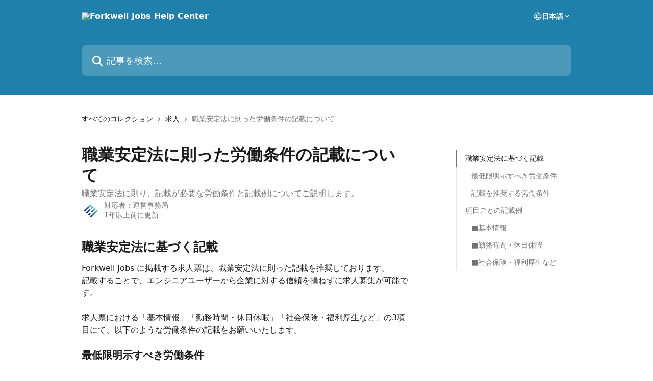

--- FILE ---
content_type: text/html; charset=utf-8
request_url: https://help.forkwell.com/ja/articles/1611679-%E8%81%B7%E6%A5%AD%E5%AE%89%E5%AE%9A%E6%B3%95%E3%81%AB%E5%89%87%E3%81%A3%E3%81%9F%E5%8A%B4%E5%83%8D%E6%9D%A1%E4%BB%B6%E3%81%AE%E8%A8%98%E8%BC%89%E3%81%AB%E3%81%A4%E3%81%84%E3%81%A6
body_size: 16561
content:
<!DOCTYPE html><html lang="ja"><head><meta charSet="utf-8" data-next-head=""/><title data-next-head="">職業安定法に則った労働条件の記載について | Forkwell Jobs Help Center</title><meta property="og:title" content="職業安定法に則った労働条件の記載について | Forkwell Jobs Help Center" data-next-head=""/><meta name="twitter:title" content="職業安定法に則った労働条件の記載について | Forkwell Jobs Help Center" data-next-head=""/><meta property="og:description" content="職業安定法に則り、記載が必要な労働条件と記載例についてご説明します。" data-next-head=""/><meta name="twitter:description" content="職業安定法に則り、記載が必要な労働条件と記載例についてご説明します。" data-next-head=""/><meta name="description" content="職業安定法に則り、記載が必要な労働条件と記載例についてご説明します。" data-next-head=""/><meta property="og:type" content="article" data-next-head=""/><meta name="robots" content="noindex, nofollow" data-next-head=""/><meta name="viewport" content="width=device-width, initial-scale=1" data-next-head=""/><link href="https://static.intercomassets.com/assets/educate/educate-favicon-64x64-at-2x-52016a3500a250d0b118c0a04ddd13b1a7364a27759483536dd1940bccdefc20.png" rel="icon" data-next-head=""/><link rel="canonical" href="https://help.forkwell.com/ja/articles/1611679-職業安定法に則った労働条件の記載について" data-next-head=""/><link rel="alternate" href="https://help.forkwell.com/ja/articles/1611679-職業安定法に則った労働条件の記載について" hrefLang="ja" data-next-head=""/><link rel="alternate" href="https://help.forkwell.com/ja/articles/1611679-職業安定法に則った労働条件の記載について" hrefLang="x-default" data-next-head=""/><link nonce="1hQrJnM5FHiyUk4+L8iQ1fwImPw8DDFE2upMcZKCYIo=" rel="preload" href="https://static.intercomassets.com/_next/static/css/599c9ec127732470.css" as="style"/><link nonce="1hQrJnM5FHiyUk4+L8iQ1fwImPw8DDFE2upMcZKCYIo=" rel="stylesheet" href="https://static.intercomassets.com/_next/static/css/599c9ec127732470.css" data-n-g=""/><noscript data-n-css="1hQrJnM5FHiyUk4+L8iQ1fwImPw8DDFE2upMcZKCYIo="></noscript><script defer="" nonce="1hQrJnM5FHiyUk4+L8iQ1fwImPw8DDFE2upMcZKCYIo=" nomodule="" src="https://static.intercomassets.com/_next/static/chunks/polyfills-42372ed130431b0a.js"></script><script defer="" src="https://static.intercomassets.com/_next/static/chunks/7506.a4d4b38169fb1abb.js" nonce="1hQrJnM5FHiyUk4+L8iQ1fwImPw8DDFE2upMcZKCYIo="></script><script src="https://static.intercomassets.com/_next/static/chunks/webpack-6c81213a0e58f55e.js" nonce="1hQrJnM5FHiyUk4+L8iQ1fwImPw8DDFE2upMcZKCYIo=" defer=""></script><script src="https://static.intercomassets.com/_next/static/chunks/framework-1f1b8d38c1d86c61.js" nonce="1hQrJnM5FHiyUk4+L8iQ1fwImPw8DDFE2upMcZKCYIo=" defer=""></script><script src="https://static.intercomassets.com/_next/static/chunks/main-062b69200830d1f2.js" nonce="1hQrJnM5FHiyUk4+L8iQ1fwImPw8DDFE2upMcZKCYIo=" defer=""></script><script src="https://static.intercomassets.com/_next/static/chunks/pages/_app-2a7cef494e7a7ad2.js" nonce="1hQrJnM5FHiyUk4+L8iQ1fwImPw8DDFE2upMcZKCYIo=" defer=""></script><script src="https://static.intercomassets.com/_next/static/chunks/d0502abb-9b061981b91adc2a.js" nonce="1hQrJnM5FHiyUk4+L8iQ1fwImPw8DDFE2upMcZKCYIo=" defer=""></script><script src="https://static.intercomassets.com/_next/static/chunks/6190-ef428f6633b5a03f.js" nonce="1hQrJnM5FHiyUk4+L8iQ1fwImPw8DDFE2upMcZKCYIo=" defer=""></script><script src="https://static.intercomassets.com/_next/static/chunks/5729-6d79ddfe1353a77c.js" nonce="1hQrJnM5FHiyUk4+L8iQ1fwImPw8DDFE2upMcZKCYIo=" defer=""></script><script src="https://static.intercomassets.com/_next/static/chunks/296-7834dcf3444315af.js" nonce="1hQrJnM5FHiyUk4+L8iQ1fwImPw8DDFE2upMcZKCYIo=" defer=""></script><script src="https://static.intercomassets.com/_next/static/chunks/4835-9db7cd232aae5617.js" nonce="1hQrJnM5FHiyUk4+L8iQ1fwImPw8DDFE2upMcZKCYIo=" defer=""></script><script src="https://static.intercomassets.com/_next/static/chunks/2735-8954effe331a5dbf.js" nonce="1hQrJnM5FHiyUk4+L8iQ1fwImPw8DDFE2upMcZKCYIo=" defer=""></script><script src="https://static.intercomassets.com/_next/static/chunks/pages/%5BhelpCenterIdentifier%5D/%5Blocale%5D/articles/%5BarticleSlug%5D-cb17d809302ca462.js" nonce="1hQrJnM5FHiyUk4+L8iQ1fwImPw8DDFE2upMcZKCYIo=" defer=""></script><script src="https://static.intercomassets.com/_next/static/liWVGxq8VvykZLCTfl--W/_buildManifest.js" nonce="1hQrJnM5FHiyUk4+L8iQ1fwImPw8DDFE2upMcZKCYIo=" defer=""></script><script src="https://static.intercomassets.com/_next/static/liWVGxq8VvykZLCTfl--W/_ssgManifest.js" nonce="1hQrJnM5FHiyUk4+L8iQ1fwImPw8DDFE2upMcZKCYIo=" defer=""></script><meta name="sentry-trace" content="9da6e8c5c735b4434ddddc2e6b36c9c3-84531c767b165fd8-0"/><meta name="baggage" content="sentry-environment=production,sentry-release=4c747e2afcc204eac510e861c0f4f061f5d9d8b7,sentry-public_key=187f842308a64dea9f1f64d4b1b9c298,sentry-trace_id=9da6e8c5c735b4434ddddc2e6b36c9c3,sentry-org_id=2129,sentry-sampled=false,sentry-sample_rand=0.22895754709305094,sentry-sample_rate=0"/><style id="__jsx-3797857416">:root{--body-bg: rgb(255, 255, 255);
--body-image: none;
--body-bg-rgb: 255, 255, 255;
--body-border: rgb(230, 230, 230);
--body-primary-color: #1a1a1a;
--body-secondary-color: #737373;
--body-reaction-bg: rgb(242, 242, 242);
--body-reaction-text-color: rgb(64, 64, 64);
--body-toc-active-border: #737373;
--body-toc-inactive-border: #f2f2f2;
--body-toc-inactive-color: #737373;
--body-toc-active-font-weight: 400;
--body-table-border: rgb(204, 204, 204);
--body-color: hsl(0, 0%, 0%);
--footer-bg: rgb(255, 255, 255);
--footer-image: none;
--footer-border: rgb(230, 230, 230);
--footer-color: hsl(211, 10%, 61%);
--header-bg: rgb(31, 129, 171);
--header-image: none;
--header-color: hsl(0, 0%, 100%);
--collection-card-bg: rgb(255, 255, 255);
--collection-card-image: none;
--collection-card-color: hsl(198, 69%, 40%);
--card-bg: rgb(255, 255, 255);
--card-border-color: rgb(230, 230, 230);
--card-border-inner-radius: 6px;
--card-border-radius: 8px;
--card-shadow: 0 1px 2px 0 rgb(0 0 0 / 0.05);
--search-bar-border-radius: 10px;
--search-bar-width: 100%;
--ticket-blue-bg-color: #dce1f9;
--ticket-blue-text-color: #334bfa;
--ticket-green-bg-color: #d7efdc;
--ticket-green-text-color: #0f7134;
--ticket-orange-bg-color: #ffebdb;
--ticket-orange-text-color: #b24d00;
--ticket-red-bg-color: #ffdbdb;
--ticket-red-text-color: #df2020;
--header-height: 245px;
--header-subheader-background-color: ;
--header-subheader-font-color: ;
--content-block-color: hsl(0, 0%, 0%);
--content-block-button-color: hsl(0, 0%, 0%);
--content-block-button-radius: nullpx;
--primary-color: hsl(198, 69%, 40%);
--primary-color-alpha-10: hsla(198, 69%, 40%, 0.1);
--primary-color-alpha-60: hsla(198, 69%, 40%, 0.6);
--text-on-primary-color: #1a1a1a}</style><style id="__jsx-1611979459">:root{--font-family-primary: system-ui, "Segoe UI", "Roboto", "Helvetica", "Arial", sans-serif, "Apple Color Emoji", "Segoe UI Emoji", "Segoe UI Symbol"}</style><style id="__jsx-2466147061">:root{--font-family-secondary: system-ui, "Segoe UI", "Roboto", "Helvetica", "Arial", sans-serif, "Apple Color Emoji", "Segoe UI Emoji", "Segoe UI Symbol"}</style><style id="__jsx-cf6f0ea00fa5c760">.fade-background.jsx-cf6f0ea00fa5c760{background:radial-gradient(333.38%100%at 50%0%,rgba(var(--body-bg-rgb),0)0%,rgba(var(--body-bg-rgb),.00925356)11.67%,rgba(var(--body-bg-rgb),.0337355)21.17%,rgba(var(--body-bg-rgb),.0718242)28.85%,rgba(var(--body-bg-rgb),.121898)35.03%,rgba(var(--body-bg-rgb),.182336)40.05%,rgba(var(--body-bg-rgb),.251516)44.25%,rgba(var(--body-bg-rgb),.327818)47.96%,rgba(var(--body-bg-rgb),.409618)51.51%,rgba(var(--body-bg-rgb),.495297)55.23%,rgba(var(--body-bg-rgb),.583232)59.47%,rgba(var(--body-bg-rgb),.671801)64.55%,rgba(var(--body-bg-rgb),.759385)70.81%,rgba(var(--body-bg-rgb),.84436)78.58%,rgba(var(--body-bg-rgb),.9551)88.2%,rgba(var(--body-bg-rgb),1)100%),var(--header-image),var(--header-bg);background-size:cover;background-position-x:center}</style><style id="__jsx-27f84a20f81f6ce9">.table-of-contents::-webkit-scrollbar{width:8px}.table-of-contents::-webkit-scrollbar-thumb{background-color:#f2f2f2;border-radius:8px}</style><style id="__jsx-a49d9ef8a9865a27">.table_of_contents.jsx-a49d9ef8a9865a27{max-width:260px;min-width:260px}</style><style id="__jsx-4bed0c08ce36899e">.article_body a:not(.intercom-h2b-button){color:var(--primary-color)}article a.intercom-h2b-button{background-color:var(--primary-color);border:0}.zendesk-article table{overflow-x:scroll!important;display:block!important;height:auto!important}.intercom-interblocks-unordered-nested-list ul,.intercom-interblocks-ordered-nested-list ol{margin-top:16px;margin-bottom:16px}.intercom-interblocks-unordered-nested-list ul .intercom-interblocks-unordered-nested-list ul,.intercom-interblocks-unordered-nested-list ul .intercom-interblocks-ordered-nested-list ol,.intercom-interblocks-ordered-nested-list ol .intercom-interblocks-ordered-nested-list ol,.intercom-interblocks-ordered-nested-list ol .intercom-interblocks-unordered-nested-list ul{margin-top:0;margin-bottom:0}.intercom-interblocks-image a:focus{outline-offset:3px}</style></head><body><div id="__next"><div dir="ltr" class="h-full w-full"><a href="#main-content" class="sr-only font-bold text-header-color focus:not-sr-only focus:absolute focus:left-4 focus:top-4 focus:z-50" aria-roledescription="リンク, 終了するにはcontrol-option-right-arrowを押します">メインコンテンツにスキップ</a><main class="header__lite"><header id="header" data-testid="header" class="jsx-cf6f0ea00fa5c760 flex flex-col text-header-color"><div class="jsx-cf6f0ea00fa5c760 relative flex grow flex-col mb-9 bg-header-bg bg-header-image bg-cover bg-center pb-9"><div id="sr-announcement" aria-live="polite" class="jsx-cf6f0ea00fa5c760 sr-only"></div><div class="jsx-cf6f0ea00fa5c760 flex h-full flex-col items-center marker:shrink-0"><section class="relative flex w-full flex-col mb-6 pb-6"><div class="header__meta_wrapper flex justify-center px-5 pt-6 leading-none sm:px-10"><div class="flex items-center w-240" data-testid="subheader-container"><div class="mo__body header__site_name"><div class="header__logo"><a href="/ja/"><img src="https://downloads.intercomcdn.com/i/o/318470/9a0036471fc4d8f050754694/b13e6fc0685c62852f370f5bc4bd676e.png" height="90" alt="Forkwell Jobs Help Center"/></a></div></div><div><div class="flex items-center font-semibold"><div class="flex items-center md:hidden" data-testid="small-screen-children"><button class="flex items-center border-none bg-transparent px-1.5" data-testid="hamburger-menu-button" aria-label="メニューを開く"><svg width="24" height="24" viewBox="0 0 16 16" xmlns="http://www.w3.org/2000/svg" class="fill-current"><path d="M1.86861 2C1.38889 2 1 2.3806 1 2.85008C1 3.31957 1.38889 3.70017 1.86861 3.70017H14.1314C14.6111 3.70017 15 3.31957 15 2.85008C15 2.3806 14.6111 2 14.1314 2H1.86861Z"></path><path d="M1 8C1 7.53051 1.38889 7.14992 1.86861 7.14992H14.1314C14.6111 7.14992 15 7.53051 15 8C15 8.46949 14.6111 8.85008 14.1314 8.85008H1.86861C1.38889 8.85008 1 8.46949 1 8Z"></path><path d="M1 13.1499C1 12.6804 1.38889 12.2998 1.86861 12.2998H14.1314C14.6111 12.2998 15 12.6804 15 13.1499C15 13.6194 14.6111 14 14.1314 14H1.86861C1.38889 14 1 13.6194 1 13.1499Z"></path></svg></button><div class="fixed right-0 top-0 z-50 h-full w-full hidden" data-testid="hamburger-menu"><div class="flex h-full w-full justify-end bg-black bg-opacity-30"><div class="flex h-fit w-full flex-col bg-white opacity-100 sm:h-full sm:w-1/2"><button class="text-body-font flex items-center self-end border-none bg-transparent pr-6 pt-6" data-testid="hamburger-menu-close-button" aria-label="メニューを閉じる"><svg width="24" height="24" viewBox="0 0 16 16" xmlns="http://www.w3.org/2000/svg"><path d="M3.5097 3.5097C3.84165 3.17776 4.37984 3.17776 4.71178 3.5097L7.99983 6.79775L11.2879 3.5097C11.6198 3.17776 12.158 3.17776 12.49 3.5097C12.8219 3.84165 12.8219 4.37984 12.49 4.71178L9.20191 7.99983L12.49 11.2879C12.8219 11.6198 12.8219 12.158 12.49 12.49C12.158 12.8219 11.6198 12.8219 11.2879 12.49L7.99983 9.20191L4.71178 12.49C4.37984 12.8219 3.84165 12.8219 3.5097 12.49C3.17776 12.158 3.17776 11.6198 3.5097 11.2879L6.79775 7.99983L3.5097 4.71178C3.17776 4.37984 3.17776 3.84165 3.5097 3.5097Z"></path></svg></button><nav class="flex flex-col pl-4 text-black"><div class="relative cursor-pointer has-[:focus]:outline"><select class="peer absolute z-10 block h-6 w-full cursor-pointer opacity-0 md:text-base" aria-label="言語の変更" id="language-selector"><option value="/ja/articles/1611679-職業安定法に則った労働条件の記載について" class="text-black" selected="">日本語</option></select><div class="mb-10 ml-5 flex items-center gap-1 text-md hover:opacity-80 peer-hover:opacity-80 md:m-0 md:ml-3 md:text-base" aria-hidden="true"><svg id="locale-picker-globe" width="16" height="16" viewBox="0 0 16 16" fill="none" xmlns="http://www.w3.org/2000/svg" class="shrink-0" aria-hidden="true"><path d="M8 15C11.866 15 15 11.866 15 8C15 4.13401 11.866 1 8 1C4.13401 1 1 4.13401 1 8C1 11.866 4.13401 15 8 15Z" stroke="currentColor" stroke-linecap="round" stroke-linejoin="round"></path><path d="M8 15C9.39949 15 10.534 11.866 10.534 8C10.534 4.13401 9.39949 1 8 1C6.60051 1 5.466 4.13401 5.466 8C5.466 11.866 6.60051 15 8 15Z" stroke="currentColor" stroke-linecap="round" stroke-linejoin="round"></path><path d="M1.448 5.75989H14.524" stroke="currentColor" stroke-linecap="round" stroke-linejoin="round"></path><path d="M1.448 10.2402H14.524" stroke="currentColor" stroke-linecap="round" stroke-linejoin="round"></path></svg>日本語<svg id="locale-picker-arrow" width="16" height="16" viewBox="0 0 16 16" fill="none" xmlns="http://www.w3.org/2000/svg" class="shrink-0" aria-hidden="true"><path d="M5 6.5L8.00093 9.5L11 6.50187" stroke="currentColor" stroke-width="1.5" stroke-linecap="round" stroke-linejoin="round"></path></svg></div></div></nav></div></div></div></div><nav class="hidden items-center md:flex" data-testid="large-screen-children"><div class="relative cursor-pointer has-[:focus]:outline"><select class="peer absolute z-10 block h-6 w-full cursor-pointer opacity-0 md:text-base" aria-label="言語の変更" id="language-selector"><option value="/ja/articles/1611679-職業安定法に則った労働条件の記載について" class="text-black" selected="">日本語</option></select><div class="mb-10 ml-5 flex items-center gap-1 text-md hover:opacity-80 peer-hover:opacity-80 md:m-0 md:ml-3 md:text-base" aria-hidden="true"><svg id="locale-picker-globe" width="16" height="16" viewBox="0 0 16 16" fill="none" xmlns="http://www.w3.org/2000/svg" class="shrink-0" aria-hidden="true"><path d="M8 15C11.866 15 15 11.866 15 8C15 4.13401 11.866 1 8 1C4.13401 1 1 4.13401 1 8C1 11.866 4.13401 15 8 15Z" stroke="currentColor" stroke-linecap="round" stroke-linejoin="round"></path><path d="M8 15C9.39949 15 10.534 11.866 10.534 8C10.534 4.13401 9.39949 1 8 1C6.60051 1 5.466 4.13401 5.466 8C5.466 11.866 6.60051 15 8 15Z" stroke="currentColor" stroke-linecap="round" stroke-linejoin="round"></path><path d="M1.448 5.75989H14.524" stroke="currentColor" stroke-linecap="round" stroke-linejoin="round"></path><path d="M1.448 10.2402H14.524" stroke="currentColor" stroke-linecap="round" stroke-linejoin="round"></path></svg>日本語<svg id="locale-picker-arrow" width="16" height="16" viewBox="0 0 16 16" fill="none" xmlns="http://www.w3.org/2000/svg" class="shrink-0" aria-hidden="true"><path d="M5 6.5L8.00093 9.5L11 6.50187" stroke="currentColor" stroke-width="1.5" stroke-linecap="round" stroke-linejoin="round"></path></svg></div></div></nav></div></div></div></div></section><section class="relative mx-5 flex h-full w-full flex-col items-center px-5 sm:px-10"><div class="flex h-full max-w-full flex-col w-240" data-testid="main-header-container"><div id="search-bar" class="relative w-full"><form action="/ja/" autoComplete="off"><div class="flex w-full flex-col"><div class="relative flex w-full sm:w-search-bar"><label for="search-input" class="sr-only">記事を検索...</label><input id="search-input" type="text" autoComplete="off" class="peer w-full rounded-search-bar border border-black-alpha-8 bg-white-alpha-20 p-4 ps-12 font-secondary text-lg text-header-color shadow-search-bar outline-none transition ease-linear placeholder:text-header-color hover:bg-white-alpha-27 hover:shadow-search-bar-hover focus:border-transparent focus:bg-white focus:text-black-10 focus:shadow-search-bar-focused placeholder:focus:text-black-45" placeholder="記事を検索..." name="q" aria-label="記事を検索..." value=""/><div class="absolute inset-y-0 start-0 flex items-center fill-header-color peer-focus-visible:fill-black-45 pointer-events-none ps-5"><svg width="22" height="21" viewBox="0 0 22 21" xmlns="http://www.w3.org/2000/svg" class="fill-inherit" aria-hidden="true"><path fill-rule="evenodd" clip-rule="evenodd" d="M3.27485 8.7001C3.27485 5.42781 5.92757 2.7751 9.19985 2.7751C12.4721 2.7751 15.1249 5.42781 15.1249 8.7001C15.1249 11.9724 12.4721 14.6251 9.19985 14.6251C5.92757 14.6251 3.27485 11.9724 3.27485 8.7001ZM9.19985 0.225098C4.51924 0.225098 0.724854 4.01948 0.724854 8.7001C0.724854 13.3807 4.51924 17.1751 9.19985 17.1751C11.0802 17.1751 12.8176 16.5627 14.2234 15.5265L19.0981 20.4013C19.5961 20.8992 20.4033 20.8992 20.9013 20.4013C21.3992 19.9033 21.3992 19.0961 20.9013 18.5981L16.0264 13.7233C17.0625 12.3176 17.6749 10.5804 17.6749 8.7001C17.6749 4.01948 13.8805 0.225098 9.19985 0.225098Z"></path></svg></div></div></div></form></div></div></section></div></div></header><div class="z-1 flex shrink-0 grow basis-auto justify-center px-5 sm:px-10"><section data-testid="main-content" id="main-content" class="max-w-full w-240"><section data-testid="article-section" class="section section__article"><div class="flex-row-reverse justify-between flex"><div class="jsx-a49d9ef8a9865a27 w-61 sticky top-8 ml-7 max-w-61 self-start max-lg:hidden mt-16"><div class="jsx-27f84a20f81f6ce9 table-of-contents max-h-[calc(100vh-96px)] overflow-y-auto rounded-2xl text-body-primary-color hover:text-primary max-lg:border max-lg:border-solid max-lg:border-body-border max-lg:shadow-solid-1"><div data-testid="toc-dropdown" class="jsx-27f84a20f81f6ce9 hidden cursor-pointer justify-between border-b max-lg:flex max-lg:flex-row max-lg:border-x-0 max-lg:border-t-0 max-lg:border-solid max-lg:border-b-body-border"><div class="jsx-27f84a20f81f6ce9 my-2 max-lg:pl-4">目次</div><div class="jsx-27f84a20f81f6ce9 "><svg class="ml-2 mr-4 mt-3 transition-transform" transform="rotate(180)" width="16" height="16" fill="none" xmlns="http://www.w3.org/2000/svg"><path fill-rule="evenodd" clip-rule="evenodd" d="M3.93353 5.93451C4.24595 5.62209 4.75248 5.62209 5.0649 5.93451L7.99922 8.86882L10.9335 5.93451C11.246 5.62209 11.7525 5.62209 12.0649 5.93451C12.3773 6.24693 12.3773 6.75346 12.0649 7.06588L8.5649 10.5659C8.25249 10.8783 7.74595 10.8783 7.43353 10.5659L3.93353 7.06588C3.62111 6.75346 3.62111 6.24693 3.93353 5.93451Z" fill="currentColor"></path></svg></div></div><div data-testid="toc-body" class="jsx-27f84a20f81f6ce9 my-2"><section data-testid="toc-section-0" class="jsx-27f84a20f81f6ce9 flex border-y-0 border-e-0 border-s-2 border-solid py-1.5 max-lg:border-none border-body-toc-active-border px-4"><a id="#h_a5745ad1e2" href="#h_a5745ad1e2" data-testid="toc-link-0" class="jsx-27f84a20f81f6ce9 w-full no-underline hover:text-body-primary-color max-lg:inline-block max-lg:text-body-primary-color max-lg:hover:text-primary lg:text-base font-toc-active text-body-primary-color"></a></section><section data-testid="toc-section-1" class="jsx-27f84a20f81f6ce9 flex border-y-0 border-e-0 border-s-2 border-solid py-1.5 max-lg:border-none px-7"><a id="#h_c7846e507e" href="#h_c7846e507e" data-testid="toc-link-1" class="jsx-27f84a20f81f6ce9 w-full no-underline hover:text-body-primary-color max-lg:inline-block max-lg:text-body-primary-color max-lg:hover:text-primary lg:text-base text-body-toc-inactive-color"></a></section><section data-testid="toc-section-2" class="jsx-27f84a20f81f6ce9 flex border-y-0 border-e-0 border-s-2 border-solid py-1.5 max-lg:border-none px-7"><a id="#h_1f78415695" href="#h_1f78415695" data-testid="toc-link-2" class="jsx-27f84a20f81f6ce9 w-full no-underline hover:text-body-primary-color max-lg:inline-block max-lg:text-body-primary-color max-lg:hover:text-primary lg:text-base text-body-toc-inactive-color"></a></section><section data-testid="toc-section-3" class="jsx-27f84a20f81f6ce9 flex border-y-0 border-e-0 border-s-2 border-solid py-1.5 max-lg:border-none px-4"><a id="#h_b064199d14" href="#h_b064199d14" data-testid="toc-link-3" class="jsx-27f84a20f81f6ce9 w-full no-underline hover:text-body-primary-color max-lg:inline-block max-lg:text-body-primary-color max-lg:hover:text-primary lg:text-base text-body-toc-inactive-color"></a></section><section data-testid="toc-section-4" class="jsx-27f84a20f81f6ce9 flex border-y-0 border-e-0 border-s-2 border-solid py-1.5 max-lg:border-none px-7"><a id="#h_3c2e60fb2f" href="#h_3c2e60fb2f" data-testid="toc-link-4" class="jsx-27f84a20f81f6ce9 w-full no-underline hover:text-body-primary-color max-lg:inline-block max-lg:text-body-primary-color max-lg:hover:text-primary lg:text-base text-body-toc-inactive-color"></a></section><section data-testid="toc-section-5" class="jsx-27f84a20f81f6ce9 flex border-y-0 border-e-0 border-s-2 border-solid py-1.5 max-lg:border-none px-7"><a id="#h_474ac67ff0" href="#h_474ac67ff0" data-testid="toc-link-5" class="jsx-27f84a20f81f6ce9 w-full no-underline hover:text-body-primary-color max-lg:inline-block max-lg:text-body-primary-color max-lg:hover:text-primary lg:text-base text-body-toc-inactive-color"></a></section><section data-testid="toc-section-6" class="jsx-27f84a20f81f6ce9 flex border-y-0 border-e-0 border-s-2 border-solid py-1.5 max-lg:border-none px-7"><a id="#h_99331cbbca" href="#h_99331cbbca" data-testid="toc-link-6" class="jsx-27f84a20f81f6ce9 w-full no-underline hover:text-body-primary-color max-lg:inline-block max-lg:text-body-primary-color max-lg:hover:text-primary lg:text-base text-body-toc-inactive-color"></a></section></div></div></div><div class="relative z-3 w-full lg:max-w-160 "><div class="flex pb-6 max-md:pb-2 lg:max-w-160"><div tabindex="-1" class="focus:outline-none"><div class="flex flex-wrap items-baseline pb-4 text-base" tabindex="0" role="navigation" aria-label="パンくずリスト"><a href="/ja/" class="pr-2 text-body-primary-color no-underline hover:text-body-secondary-color">すべてのコレクション</a><div class="pr-2" aria-hidden="true"><svg width="6" height="10" viewBox="0 0 6 10" class="block h-2 w-2 fill-body-secondary-color rtl:rotate-180" xmlns="http://www.w3.org/2000/svg"><path fill-rule="evenodd" clip-rule="evenodd" d="M0.648862 0.898862C0.316916 1.23081 0.316916 1.769 0.648862 2.10094L3.54782 4.9999L0.648862 7.89886C0.316916 8.23081 0.316917 8.769 0.648862 9.10094C0.980808 9.43289 1.519 9.43289 1.85094 9.10094L5.35094 5.60094C5.68289 5.269 5.68289 4.73081 5.35094 4.39886L1.85094 0.898862C1.519 0.566916 0.980807 0.566916 0.648862 0.898862Z"></path></svg></div><a href="https://help.forkwell.com/ja/collections/538137-求人" class="pr-2 text-body-primary-color no-underline hover:text-body-secondary-color" data-testid="breadcrumb-0">求人</a><div class="pr-2" aria-hidden="true"><svg width="6" height="10" viewBox="0 0 6 10" class="block h-2 w-2 fill-body-secondary-color rtl:rotate-180" xmlns="http://www.w3.org/2000/svg"><path fill-rule="evenodd" clip-rule="evenodd" d="M0.648862 0.898862C0.316916 1.23081 0.316916 1.769 0.648862 2.10094L3.54782 4.9999L0.648862 7.89886C0.316916 8.23081 0.316917 8.769 0.648862 9.10094C0.980808 9.43289 1.519 9.43289 1.85094 9.10094L5.35094 5.60094C5.68289 5.269 5.68289 4.73081 5.35094 4.39886L1.85094 0.898862C1.519 0.566916 0.980807 0.566916 0.648862 0.898862Z"></path></svg></div><div class="text-body-secondary-color">職業安定法に則った労働条件の記載について</div></div></div></div><div class=""><div class="article intercom-force-break"><div class="mb-10 max-lg:mb-6"><div class="flex flex-col gap-4"><div class="flex flex-col"><h1 class="mb-1 font-primary text-2xl font-bold leading-10 text-body-primary-color">職業安定法に則った労働条件の記載について</h1><div class="text-md font-normal leading-normal text-body-secondary-color"><p>職業安定法に則り、記載が必要な労働条件と記載例についてご説明します。</p></div></div><div class="avatar"><div class="avatar__photo"><img width="24" height="24" src="https://static.intercomassets.com/avatars/1675347/square_128/Fw_mark-1646182273.jpg" alt="運営事務局 avatar" class="inline-flex items-center justify-center rounded-full bg-primary text-lg font-bold leading-6 text-primary-text shadow-solid-2 shadow-body-bg [&amp;:nth-child(n+2)]:hidden lg:[&amp;:nth-child(n+2)]:inline-flex h-8 w-8 sm:h-9 sm:w-9"/></div><div class="avatar__info -mt-0.5 text-base"><span class="text-body-secondary-color"><div>対応者：<span>運営事務局</span></div> <!-- -->1年以上前に更新</span></div></div></div></div><div class="jsx-4bed0c08ce36899e flex-col"><div class="jsx-4bed0c08ce36899e mb-7 ml-0 text-md max-messenger:mb-6 lg:hidden"><div class="jsx-27f84a20f81f6ce9 table-of-contents max-h-[calc(100vh-96px)] overflow-y-auto rounded-2xl text-body-primary-color hover:text-primary max-lg:border max-lg:border-solid max-lg:border-body-border max-lg:shadow-solid-1"><div data-testid="toc-dropdown" class="jsx-27f84a20f81f6ce9 hidden cursor-pointer justify-between border-b max-lg:flex max-lg:flex-row max-lg:border-x-0 max-lg:border-t-0 max-lg:border-solid max-lg:border-b-body-border border-b-0"><div class="jsx-27f84a20f81f6ce9 my-2 max-lg:pl-4">目次</div><div class="jsx-27f84a20f81f6ce9 "><svg class="ml-2 mr-4 mt-3 transition-transform" transform="" width="16" height="16" fill="none" xmlns="http://www.w3.org/2000/svg"><path fill-rule="evenodd" clip-rule="evenodd" d="M3.93353 5.93451C4.24595 5.62209 4.75248 5.62209 5.0649 5.93451L7.99922 8.86882L10.9335 5.93451C11.246 5.62209 11.7525 5.62209 12.0649 5.93451C12.3773 6.24693 12.3773 6.75346 12.0649 7.06588L8.5649 10.5659C8.25249 10.8783 7.74595 10.8783 7.43353 10.5659L3.93353 7.06588C3.62111 6.75346 3.62111 6.24693 3.93353 5.93451Z" fill="currentColor"></path></svg></div></div><div data-testid="toc-body" class="jsx-27f84a20f81f6ce9 hidden my-2"><section data-testid="toc-section-0" class="jsx-27f84a20f81f6ce9 flex border-y-0 border-e-0 border-s-2 border-solid py-1.5 max-lg:border-none border-body-toc-active-border px-4"><a id="#h_a5745ad1e2" href="#h_a5745ad1e2" data-testid="toc-link-0" class="jsx-27f84a20f81f6ce9 w-full no-underline hover:text-body-primary-color max-lg:inline-block max-lg:text-body-primary-color max-lg:hover:text-primary lg:text-base font-toc-active text-body-primary-color"></a></section><section data-testid="toc-section-1" class="jsx-27f84a20f81f6ce9 flex border-y-0 border-e-0 border-s-2 border-solid py-1.5 max-lg:border-none px-7"><a id="#h_c7846e507e" href="#h_c7846e507e" data-testid="toc-link-1" class="jsx-27f84a20f81f6ce9 w-full no-underline hover:text-body-primary-color max-lg:inline-block max-lg:text-body-primary-color max-lg:hover:text-primary lg:text-base text-body-toc-inactive-color"></a></section><section data-testid="toc-section-2" class="jsx-27f84a20f81f6ce9 flex border-y-0 border-e-0 border-s-2 border-solid py-1.5 max-lg:border-none px-7"><a id="#h_1f78415695" href="#h_1f78415695" data-testid="toc-link-2" class="jsx-27f84a20f81f6ce9 w-full no-underline hover:text-body-primary-color max-lg:inline-block max-lg:text-body-primary-color max-lg:hover:text-primary lg:text-base text-body-toc-inactive-color"></a></section><section data-testid="toc-section-3" class="jsx-27f84a20f81f6ce9 flex border-y-0 border-e-0 border-s-2 border-solid py-1.5 max-lg:border-none px-4"><a id="#h_b064199d14" href="#h_b064199d14" data-testid="toc-link-3" class="jsx-27f84a20f81f6ce9 w-full no-underline hover:text-body-primary-color max-lg:inline-block max-lg:text-body-primary-color max-lg:hover:text-primary lg:text-base text-body-toc-inactive-color"></a></section><section data-testid="toc-section-4" class="jsx-27f84a20f81f6ce9 flex border-y-0 border-e-0 border-s-2 border-solid py-1.5 max-lg:border-none px-7"><a id="#h_3c2e60fb2f" href="#h_3c2e60fb2f" data-testid="toc-link-4" class="jsx-27f84a20f81f6ce9 w-full no-underline hover:text-body-primary-color max-lg:inline-block max-lg:text-body-primary-color max-lg:hover:text-primary lg:text-base text-body-toc-inactive-color"></a></section><section data-testid="toc-section-5" class="jsx-27f84a20f81f6ce9 flex border-y-0 border-e-0 border-s-2 border-solid py-1.5 max-lg:border-none px-7"><a id="#h_474ac67ff0" href="#h_474ac67ff0" data-testid="toc-link-5" class="jsx-27f84a20f81f6ce9 w-full no-underline hover:text-body-primary-color max-lg:inline-block max-lg:text-body-primary-color max-lg:hover:text-primary lg:text-base text-body-toc-inactive-color"></a></section><section data-testid="toc-section-6" class="jsx-27f84a20f81f6ce9 flex border-y-0 border-e-0 border-s-2 border-solid py-1.5 max-lg:border-none px-7"><a id="#h_99331cbbca" href="#h_99331cbbca" data-testid="toc-link-6" class="jsx-27f84a20f81f6ce9 w-full no-underline hover:text-body-primary-color max-lg:inline-block max-lg:text-body-primary-color max-lg:hover:text-primary lg:text-base text-body-toc-inactive-color"></a></section></div></div></div><div class="jsx-4bed0c08ce36899e article_body"><article class="jsx-4bed0c08ce36899e "><div class="intercom-interblocks-heading intercom-interblocks-align-left"><h1 id="h_a5745ad1e2"><b>職業安定法に基づく記載</b></h1></div><div class="intercom-interblocks-paragraph no-margin intercom-interblocks-align-left"><p>Forkwell Jobs に掲載する求人票は、職業安定法に則った記載を推奨しております。</p></div><div class="intercom-interblocks-paragraph no-margin intercom-interblocks-align-left"><p>記載することで、エンジニアユーザーから企業に対する信頼を損ねずに求人募集が可能です。</p></div><div class="intercom-interblocks-paragraph no-margin intercom-interblocks-align-left"><p> </p></div><div class="intercom-interblocks-paragraph no-margin intercom-interblocks-align-left"><p>求人票における「基本情報」「勤務時間・休日休暇」「社会保険・福利厚生など」の3項目にて、以下のような労働条件の記載をお願いいたします。</p></div><div class="intercom-interblocks-paragraph no-margin intercom-interblocks-align-left"><p> </p></div><div class="intercom-interblocks-subheading intercom-interblocks-align-left"><h2 id="h_c7846e507e"><b>最低限明示すべき労働条件</b></h2></div><div class="intercom-interblocks-unordered-nested-list"><ul><li><div class="intercom-interblocks-paragraph no-margin intercom-interblocks-align-left"><p><b>業務内容</b><br/>​<b><code>※2024年4月1日より、変更の見込みがある場合の明示義務化</code></b></p></div></li><li><div class="intercom-interblocks-paragraph no-margin intercom-interblocks-align-left"><p><b>契約期間</b></p></div><div class="intercom-interblocks-unordered-nested-list"><ul><li><div class="intercom-interblocks-paragraph no-margin intercom-interblocks-align-left"><p><b>期間の定めの有無と期間（無い場合は、期間の定めなし、と明記）</b></p></div></li><li><div class="intercom-interblocks-paragraph no-margin intercom-interblocks-align-left"><p><b>契約更新の有無と判断基準<br/>​<code>※2024年4月1日より、契約更新の見込みがある場合の明示義務化</code></b></p></div></li><li><div class="intercom-interblocks-paragraph no-margin intercom-interblocks-align-left"><p><b>更新の上限期間や上限回数の有無</b></p></div></li></ul></div></li><li><div class="intercom-interblocks-paragraph no-margin intercom-interblocks-align-left"><p><b>試用期間（期間中に雇用形態や待遇が変動となる場合は、その旨を明記）</b></p></div></li><li><div class="intercom-interblocks-paragraph no-margin intercom-interblocks-align-left"><p><b>就業場所</b><br/>​<b><code>※2024年4月1日より、変更の見込みがある場合の明示義務化</code></b></p></div></li><li><div class="intercom-interblocks-paragraph no-margin intercom-interblocks-align-left"><p><b>就業時間</b></p></div><div class="intercom-interblocks-unordered-nested-list"><ul><li><div class="intercom-interblocks-paragraph no-margin intercom-interblocks-align-left"><p><b>始業及び終業の時刻</b></p></div></li><li><div class="intercom-interblocks-paragraph no-margin intercom-interblocks-align-left"><p><b>休憩時間</b></p></div></li><li><div class="intercom-interblocks-paragraph no-margin intercom-interblocks-align-left"><p><b>時間外労働がある場合：該当する時間または月平均時間</b></p></div></li><li><div class="intercom-interblocks-paragraph no-margin intercom-interblocks-align-left"><p><b>裁量労働制を採用する場合：みなし労働時間</b></p></div></li></ul></div></li><li><div class="intercom-interblocks-paragraph no-margin intercom-interblocks-align-left"><p><b>休日休暇</b></p></div></li><li><div class="intercom-interblocks-paragraph no-margin intercom-interblocks-align-left"><p><b>賃金</b></p></div><div class="intercom-interblocks-unordered-nested-list"><ul><li><div class="intercom-interblocks-paragraph no-margin intercom-interblocks-align-left"><p><b>①基本月給（②の手当を除く額）</b></p></div></li><li><div class="intercom-interblocks-paragraph no-margin intercom-interblocks-align-left"><p><b>②固定残業代制を採用時：該当する時間と時間外手当、</b></p></div></li><li><div class="intercom-interblocks-paragraph no-margin intercom-interblocks-align-left"><p><b>③●時間を超える時間外労働分の割増賃金</b></p></div></li></ul></div></li><li><div class="intercom-interblocks-paragraph no-margin intercom-interblocks-align-left"><p><b>加入する社会保険の内訳（雇用保険、労災保険、厚生年金、健康保険）</b></p></div></li><li><div class="intercom-interblocks-paragraph no-margin intercom-interblocks-align-left"><p><b>受動喫煙防止措置：屋内禁煙 or 屋内原則禁煙（喫煙室あり）</b><br/>​<b><code>※2020年4月1日より明示義務化</code></b></p></div></li></ul></div><div class="intercom-interblocks-subheading intercom-interblocks-align-left"><h2 id="h_1f78415695">記載を推奨する労働条件</h2></div><div class="intercom-interblocks-unordered-nested-list"><ul><li><div class="intercom-interblocks-paragraph no-margin intercom-interblocks-align-left"><p>フレックスタイム制の場合：コアタイム、フレキシブルタイム</p></div></li><li><div class="intercom-interblocks-paragraph no-margin intercom-interblocks-align-left"><p>就業規則を整備している場合：育児・介護のための所定外労働、時間外労働及び深夜業の制限並びに所定労働時間の短縮措置等、育児・介護休業、子の看護休暇、介護休暇</p></div></li><li><div class="intercom-interblocks-paragraph no-margin intercom-interblocks-align-left"><p>福利厚生（各種制度、手当、研修・教育）</p></div><div class="intercom-interblocks-unordered-nested-list"><ul><li><div class="intercom-interblocks-paragraph no-margin intercom-interblocks-align-left"><p>リモートワーク制度に関する説明や補助</p></div></li><li><div class="intercom-interblocks-paragraph no-margin intercom-interblocks-align-left"><p>交通費やツール等に関する補助</p></div></li><li><div class="intercom-interblocks-paragraph no-margin intercom-interblocks-align-left"><p>健康診断、保険に関する補助</p></div></li></ul></div></li><li><div class="intercom-interblocks-paragraph no-margin intercom-interblocks-align-left"><p>退職手当、賞与、その他一時金など</p></div></li><li><div class="intercom-interblocks-paragraph no-margin intercom-interblocks-align-left"><p>業務委託等の場合：月の最低稼働希望時間</p></div></li><li><div class="intercom-interblocks-paragraph no-margin intercom-interblocks-align-left"><p>業務委託等の場合は正社員登用の有無</p></div></li><li><div class="intercom-interblocks-paragraph no-margin intercom-interblocks-align-left"><p>契約更新に関する諸連絡（条件交渉化可など）</p></div></li></ul></div><div class="intercom-interblocks-paragraph no-margin intercom-interblocks-align-left"><p>参照：<a href="https://www.mhlw.go.jp/content/001114110.pdf" rel="nofollow noopener noreferrer" target="_blank">求人企業の皆さま - 2024（令和6）年4月1日施行 改正職業安定法施行規則 - 厚生労働省</a></p></div><div class="intercom-interblocks-horizontal-rule"><hr/></div><div class="intercom-interblocks-heading intercom-interblocks-align-left"><h1 id="h_b064199d14"><b>項目ごとの記載例</b></h1></div><div class="intercom-interblocks-subheading intercom-interblocks-align-left"><h2 id="h_3c2e60fb2f"><b>■基本情報</b></h2></div><div class="intercom-interblocks-unordered-nested-list"><ul><li><div class="intercom-interblocks-paragraph no-margin intercom-interblocks-align-left"><p>職種（業務内容）: </p></div><div class="intercom-interblocks-unordered-nested-list"><ul><li><div class="intercom-interblocks-paragraph no-margin intercom-interblocks-align-left"><p>☑️変更の範囲: 会社の定める業務 ※詳細は面談時にお伝えします</p></div></li></ul></div></li><li><div class="intercom-interblocks-paragraph no-margin intercom-interblocks-align-left"><p>勤務地（就業場所）: </p></div><div class="intercom-interblocks-unordered-nested-list"><ul><li><div class="intercom-interblocks-paragraph no-margin intercom-interblocks-align-left"><p>☑️変更の範囲: 品川オフィス及び「テレワーク就業規則」第5条に規定する在宅勤務の就業場所</p></div></li></ul></div></li></ul></div><div class="intercom-interblocks-subheading intercom-interblocks-align-left"><h2 id="h_474ac67ff0"><b>■勤務時間・休日休暇</b></h2></div><div class="intercom-interblocks-paragraph no-margin intercom-interblocks-align-left"><p>【勤務時間】</p></div><div class="intercom-interblocks-paragraph no-margin intercom-interblocks-align-left"><p>通常の場合：</p></div><div class="intercom-interblocks-unordered-nested-list"><ul><li><div class="intercom-interblocks-paragraph no-margin intercom-interblocks-align-left"><p>就業時間：10:00〜19:00（実労働時間8時間、休憩1時間）</p></div></li><li><div class="intercom-interblocks-paragraph no-margin intercom-interblocks-align-left"><p>時間外労働：およそ●●時間／月</p></div></li></ul></div><div class="intercom-interblocks-paragraph no-margin intercom-interblocks-align-left"><p>フレックスタイム制を採用する場合：</p></div><div class="intercom-interblocks-unordered-nested-list"><ul><li><div class="intercom-interblocks-paragraph no-margin intercom-interblocks-align-left"><p>フレックスタイム制</p></div><div class="intercom-interblocks-unordered-nested-list"><ul><li><div class="intercom-interblocks-paragraph no-margin intercom-interblocks-align-left"><p>フレキシブルタイム：5:00〜22:00</p></div></li><li><div class="intercom-interblocks-paragraph no-margin intercom-interblocks-align-left"><p>コアタイム：11:00〜17:00</p></div></li></ul></div></li></ul></div><div class="intercom-interblocks-paragraph no-margin intercom-interblocks-align-left"><p>【休日休暇】</p></div><div class="intercom-interblocks-unordered-nested-list"><ul><li><div class="intercom-interblocks-paragraph no-margin intercom-interblocks-align-left"><p>完全週休2日制（土曜・日曜）、祝日</p></div></li><li><div class="intercom-interblocks-paragraph no-margin intercom-interblocks-align-left"><p>年次有給休暇、年末年始休暇、有給休暇、夏季休暇、忌引休暇、育児・介護休業、子の看護休暇、介護休暇、特別休暇</p></div></li></ul></div><div class="intercom-interblocks-paragraph no-margin intercom-interblocks-align-left"><p> </p></div><div class="intercom-interblocks-subheading intercom-interblocks-align-left"><h2 id="h_99331cbbca"><b>■社会保険・福利厚生など</b></h2></div><div class="intercom-interblocks-paragraph no-margin intercom-interblocks-align-left"><p>【会社制度・福利厚生】</p></div><div class="intercom-interblocks-unordered-nested-list"><ul><li><div class="intercom-interblocks-paragraph no-margin intercom-interblocks-align-left"><p>各種社会保険完備（健康保険、厚生年金保険、雇用保険、労災保険）</p></div></li><li><div class="intercom-interblocks-paragraph no-margin intercom-interblocks-align-left"><p>交通費全額支給</p></div></li><li><div class="intercom-interblocks-paragraph no-margin intercom-interblocks-align-left"><p>昇給：年2回（6月 / 12月）</p></div></li><li><div class="intercom-interblocks-paragraph no-margin intercom-interblocks-align-left"><p>賞与：年1回（12月）</p></div></li><li><div class="intercom-interblocks-paragraph no-margin intercom-interblocks-align-left"><p>書籍購入補助制度</p></div></li><li><div class="intercom-interblocks-paragraph no-margin intercom-interblocks-align-left"><p>住宅補助制度</p></div></li><li><div class="intercom-interblocks-paragraph no-margin intercom-interblocks-align-left"><p>リモートワーク制度（〜週3回）</p></div></li><li><div class="intercom-interblocks-paragraph no-margin intercom-interblocks-align-left"><p>副業可</p></div></li></ul></div><div class="intercom-interblocks-paragraph no-margin intercom-interblocks-align-left"><p>【その他、労働条件】</p></div><div class="intercom-interblocks-unordered-nested-list"><ul><li><div class="intercom-interblocks-paragraph no-margin intercom-interblocks-align-left"><p>雇用形態：正社員（試用期間：3ヶ月、期間中の条件変更なし）</p></div></li><li><div class="intercom-interblocks-paragraph no-margin intercom-interblocks-align-left"><p>雇用形態：契約社員</p></div><div class="intercom-interblocks-unordered-nested-list"><ul><li><div class="intercom-interblocks-paragraph no-margin intercom-interblocks-align-left"><p>契約期間：期間の定めあり（2024 年 4 月 1 日～ 2025 年 3 月 31 日）</p></div></li><li><div class="intercom-interblocks-paragraph no-margin intercom-interblocks-align-left"><p>契約更新：有</p></div><div class="intercom-interblocks-unordered-nested-list"><ul><li><div class="intercom-interblocks-paragraph no-margin intercom-interblocks-align-left"><p>契約期間満了時の業務量、勤務成績により判断</p></div></li><li><div class="intercom-interblocks-paragraph no-margin intercom-interblocks-align-left"><p>通算契約期間は4年を上限とする</p></div></li></ul></div></li></ul></div></li><li><div class="intercom-interblocks-paragraph no-margin intercom-interblocks-align-left"><p>基本月給：●●〜●●万円</p></div></li><li><div class="intercom-interblocks-paragraph no-margin intercom-interblocks-align-left"><p>固定残業代制：時間外労働の有無に関わらず、月●●時間分の固定残業手当（●●～●●万）を支給</p></div></li><li><div class="intercom-interblocks-paragraph no-margin intercom-interblocks-align-left"><p>裁量労働制：専門業務型裁量労働制により、◯時間働いたものとみなされます</p></div></li><li><div class="intercom-interblocks-paragraph no-margin intercom-interblocks-align-left"><p>割増賃金：●●時間を超える時間外労働分について、追加で支給</p></div></li><li><div class="intercom-interblocks-paragraph no-margin intercom-interblocks-align-left"><p>受動喫煙対策：屋内禁煙 or 屋内原則禁煙 （喫煙室あり）</p></div></li></ul></div></article></div></div></div></div><div class="intercom-reaction-picker -mb-4 -ml-4 -mr-4 mt-6 rounded-card sm:-mb-2 sm:-ml-1 sm:-mr-1 sm:mt-8" role="group" aria-label="フィードバックフォーム"><div class="intercom-reaction-prompt">こちらの回答で解決しましたか？</div><div class="intercom-reactions-container"><button class="intercom-reaction" aria-label="がっかりしたリアクション" tabindex="0" data-reaction-text="disappointed" aria-pressed="false"><span title="がっかり">😞</span></button><button class="intercom-reaction" aria-label="中立的なリアクション" tabindex="0" data-reaction-text="neutral" aria-pressed="false"><span title="無表情">😐</span></button><button class="intercom-reaction" aria-label="笑顔のリアクション" tabindex="0" data-reaction-text="smiley" aria-pressed="false"><span title="笑顔">😃</span></button></div></div></div></div></section></section></div><footer id="footer" class="mt-24 shrink-0 bg-footer-bg px-0 py-12 text-left text-base text-footer-color"><div class="shrink-0 grow basis-auto px-5 sm:px-10"><div class="mx-auto max-w-240 sm:w-auto"><div><div class="text-center" data-testid="simple-footer-layout"><div class="align-middle text-lg text-footer-color"><a class="no-underline" href="/ja/"><img data-testid="logo-img" src="https://downloads.intercomcdn.com/i/o/318470/9a0036471fc4d8f050754694/b13e6fc0685c62852f370f5bc4bd676e.png" alt="Forkwell Jobs Help Center" class="max-h-8 contrast-80 inline"/></a></div></div></div></div></div></footer></main></div></div><script id="__NEXT_DATA__" type="application/json" nonce="1hQrJnM5FHiyUk4+L8iQ1fwImPw8DDFE2upMcZKCYIo=">{"props":{"pageProps":{"app":{"id":"zqmyt6l2","messengerUrl":"https://widget.intercom.io/widget/zqmyt6l2","name":"Forkwell","poweredByIntercomUrl":"https://www.intercom.com/intercom-link?company=Forkwell\u0026solution=customer-support\u0026utm_campaign=intercom-link\u0026utm_content=We+run+on+Intercom\u0026utm_medium=help-center\u0026utm_referrer=http%3A%2F%2Fhelp.forkwell.com%2Fja%2Farticles%2F1611679-%25E8%2581%25B7%25E6%25A5%25AD%25E5%25AE%2589%25E5%25AE%259A%25E6%25B3%2595%25E3%2581%25AB%25E5%2589%2587%25E3%2581%25A3%25E3%2581%259F%25E5%258A%25B4%25E5%2583%258D%25E6%259D%25A1%25E4%25BB%25B6%25E3%2581%25AE%25E8%25A8%2598%25E8%25BC%2589%25E3%2581%25AB%25E3%2581%25A4%25E3%2581%2584%25E3%2581%25A6\u0026utm_source=desktop-web","features":{"consentBannerBeta":false,"customNotFoundErrorMessage":false,"disableFontPreloading":false,"disableNoMarginClassTransformation":false,"finOnHelpCenter":false,"hideIconsWithBackgroundImages":false,"messengerCustomFonts":false}},"helpCenterSite":{"customDomain":"help.forkwell.com","defaultLocale":"ja","disableBranding":true,"externalLoginName":"Forkwell","externalLoginUrl":"https://forkwell.com/","footerContactDetails":null,"footerLinks":{"custom":[],"socialLinks":[],"linkGroups":[]},"headerLinks":[],"homeCollectionCols":1,"googleAnalyticsTrackingId":null,"googleTagManagerId":null,"pathPrefixForCustomDomain":null,"seoIndexingEnabled":false,"helpCenterId":255756,"url":"https://help.forkwell.com","customizedFooterTextContent":null,"consentBannerConfig":null,"canInjectCustomScripts":false,"scriptSection":1,"customScriptFilesExist":false},"localeLinks":[{"id":"ja","absoluteUrl":"https://help.forkwell.com/ja/articles/1611679-職業安定法に則った労働条件の記載について","available":true,"name":"日本語","selected":true,"url":"/ja/articles/1611679-職業安定法に則った労働条件の記載について"}],"requestContext":{"articleSource":null,"academy":false,"canonicalUrl":"https://help.forkwell.com/ja/articles/1611679-職業安定法に則った労働条件の記載について","headerless":false,"isDefaultDomainRequest":false,"nonce":"1hQrJnM5FHiyUk4+L8iQ1fwImPw8DDFE2upMcZKCYIo=","rootUrl":"/ja/","sheetUserCipher":null,"type":"help-center"},"theme":{"color":"1F81ab","siteName":"Forkwell Jobs Help Center","headline":"","headerFontColor":"FFFFFF","logo":"https://downloads.intercomcdn.com/i/o/318470/9a0036471fc4d8f050754694/b13e6fc0685c62852f370f5bc4bd676e.png","logoHeight":"90","header":null,"favicon":"https://static.intercomassets.com/assets/educate/educate-favicon-64x64-at-2x-52016a3500a250d0b118c0a04ddd13b1a7364a27759483536dd1940bccdefc20.png","locale":"ja","homeUrl":"https://jobs.forkwell.com/","social":null,"urlPrefixForDefaultDomain":"https://intercom.help/forkwell","customDomain":"help.forkwell.com","customDomainUsesSsl":true,"customizationOptions":{"customizationType":1,"header":{"backgroundColor":"#1F81ab","fontColor":"#FFFFFF","fadeToEdge":false,"backgroundGradient":null,"backgroundImageId":null,"backgroundImageUrl":null},"body":{"backgroundColor":null,"fontColor":null,"fadeToEdge":null,"backgroundGradient":null,"backgroundImageId":null},"footer":{"backgroundColor":"#ffffff","fontColor":"#909aa5","fadeToEdge":null,"backgroundGradient":null,"backgroundImageId":null,"showRichTextField":false},"layout":{"homePage":{"blocks":[{"type":"tickets-portal-link","enabled":false},{"type":"collection-list","columns":1,"template":0}]},"collectionsPage":{"showArticleDescriptions":false},"articlePage":{},"searchPage":{}},"collectionCard":{"global":{"backgroundColor":null,"fontColor":null,"fadeToEdge":null,"backgroundGradient":null,"backgroundImageId":null,"showIcons":true,"backgroundImageUrl":null},"collections":[]},"global":{"font":{"customFontFaces":[],"primary":null,"secondary":null},"componentStyle":{"card":{"type":null,"borderRadius":null}},"namedComponents":{"header":{"subheader":{"enabled":false,"style":{"backgroundColor":null,"fontColor":null}},"style":{"height":null,"align":null,"justify":null}},"searchBar":{"style":{"width":null,"borderRadius":null}},"footer":{"type":0}},"brand":{"colors":[],"websiteUrl":""}},"contentBlock":{"blockStyle":{"backgroundColor":null,"fontColor":null,"fadeToEdge":null,"backgroundGradient":null,"backgroundImageId":null,"backgroundImageUrl":null},"buttonOptions":{"backgroundColor":null,"fontColor":null,"borderRadius":null},"isFullWidth":false}},"helpCenterName":"Forkwell Jobs Help Center","footerLogo":"https://downloads.intercomcdn.com/i/o/318470/9a0036471fc4d8f050754694/b13e6fc0685c62852f370f5bc4bd676e.png","footerLogoHeight":"90","localisedInformation":{"contentBlock":null}},"user":{"userId":"5b8ac80c-1b4e-4a2c-b483-311d08456210","role":"visitor_role","country_code":null},"articleContent":{"articleId":"1611679","author":{"avatar":"https://static.intercomassets.com/avatars/1675347/square_128/Fw_mark-1646182273.jpg","name":"運営事務局","first_name":"運営事務局","avatar_shape":"circle"},"blocks":[{"type":"heading","text":"\u003cb\u003e職業安定法に基づく記載\u003c/b\u003e","idAttribute":"h_a5745ad1e2"},{"type":"paragraph","text":"Forkwell Jobs に掲載する求人票は、職業安定法に則った記載を推奨しております。","class":"no-margin"},{"type":"paragraph","text":"記載することで、エンジニアユーザーから企業に対する信頼を損ねずに求人募集が可能です。","class":"no-margin"},{"type":"paragraph","text":" ","class":"no-margin"},{"type":"paragraph","text":"求人票における「基本情報」「勤務時間・休日休暇」「社会保険・福利厚生など」の3項目にて、以下のような労働条件の記載をお願いいたします。","class":"no-margin"},{"type":"paragraph","text":" ","class":"no-margin"},{"type":"subheading","text":"\u003cb\u003e最低限明示すべき労働条件\u003c/b\u003e","idAttribute":"h_c7846e507e"},{"type":"unorderedNestedList","text":"- \u003cb\u003e業務内容\u003c/b\u003e\u003cbr\u003e​\u003cb\u003e\u003ccode\u003e※2024年4月1日より、変更の見込みがある場合の明示義務化\u003c/code\u003e\u003c/b\u003e\n- \u003cb\u003e契約期間\u003c/b\u003e\n  - \u003cb\u003e期間の定めの有無と期間（無い場合は、期間の定めなし、と明記）\u003c/b\u003e\n  - \u003cb\u003e契約更新の有無と判断基準\u003cbr\u003e​\u003ccode\u003e※2024年4月1日より、契約更新の見込みがある場合の明示義務化\u003c/code\u003e\u003c/b\u003e\n  - \u003cb\u003e更新の上限期間や上限回数の有無\u003c/b\u003e\n- \u003cb\u003e試用期間（期間中に雇用形態や待遇が変動となる場合は、その旨を明記）\u003c/b\u003e\n- \u003cb\u003e就業場所\u003c/b\u003e\u003cbr\u003e​\u003cb\u003e\u003ccode\u003e※2024年4月1日より、変更の見込みがある場合の明示義務化\u003c/code\u003e\u003c/b\u003e\n- \u003cb\u003e就業時間\u003c/b\u003e\n  - \u003cb\u003e始業及び終業の時刻\u003c/b\u003e\n  - \u003cb\u003e休憩時間\u003c/b\u003e\n  - \u003cb\u003e時間外労働がある場合：該当する時間または月平均時間\u003c/b\u003e\n  - \u003cb\u003e裁量労働制を採用する場合：みなし労働時間\u003c/b\u003e\n- \u003cb\u003e休日休暇\u003c/b\u003e\n- \u003cb\u003e賃金\u003c/b\u003e\n  - \u003cb\u003e①基本月給（②の手当を除く額）\u003c/b\u003e\n  - \u003cb\u003e②固定残業代制を採用時：該当する時間と時間外手当、\u003c/b\u003e\n  - \u003cb\u003e③●時間を超える時間外労働分の割増賃金\u003c/b\u003e\n- \u003cb\u003e加入する社会保険の内訳（雇用保険、労災保険、厚生年金、健康保険）\u003c/b\u003e\n- \u003cb\u003e受動喫煙防止措置：屋内禁煙 or 屋内原則禁煙（喫煙室あり）\u003c/b\u003e\u003cbr\u003e​\u003cb\u003e\u003ccode\u003e※2020年4月1日より明示義務化\u003c/code\u003e\u003c/b\u003e","items":[{"content":[{"type":"paragraph","text":"\u003cb\u003e業務内容\u003c/b\u003e\u003cbr\u003e​\u003cb\u003e\u003ccode\u003e※2024年4月1日より、変更の見込みがある場合の明示義務化\u003c/code\u003e\u003c/b\u003e","class":"no-margin"}]},{"content":[{"type":"paragraph","text":"\u003cb\u003e契約期間\u003c/b\u003e","class":"no-margin"},{"type":"unorderedNestedList","text":"- \u003cb\u003e期間の定めの有無と期間（無い場合は、期間の定めなし、と明記）\u003c/b\u003e\n- \u003cb\u003e契約更新の有無と判断基準\u003cbr\u003e​\u003ccode\u003e※2024年4月1日より、契約更新の見込みがある場合の明示義務化\u003c/code\u003e\u003c/b\u003e\n- \u003cb\u003e更新の上限期間や上限回数の有無\u003c/b\u003e","items":[{"content":[{"type":"paragraph","text":"\u003cb\u003e期間の定めの有無と期間（無い場合は、期間の定めなし、と明記）\u003c/b\u003e","class":"no-margin"}]},{"content":[{"type":"paragraph","text":"\u003cb\u003e契約更新の有無と判断基準\u003cbr\u003e​\u003ccode\u003e※2024年4月1日より、契約更新の見込みがある場合の明示義務化\u003c/code\u003e\u003c/b\u003e","class":"no-margin"}]},{"content":[{"type":"paragraph","text":"\u003cb\u003e更新の上限期間や上限回数の有無\u003c/b\u003e","class":"no-margin"}]}]}]},{"content":[{"type":"paragraph","text":"\u003cb\u003e試用期間（期間中に雇用形態や待遇が変動となる場合は、その旨を明記）\u003c/b\u003e","class":"no-margin"}]},{"content":[{"type":"paragraph","text":"\u003cb\u003e就業場所\u003c/b\u003e\u003cbr\u003e​\u003cb\u003e\u003ccode\u003e※2024年4月1日より、変更の見込みがある場合の明示義務化\u003c/code\u003e\u003c/b\u003e","class":"no-margin"}]},{"content":[{"type":"paragraph","text":"\u003cb\u003e就業時間\u003c/b\u003e","class":"no-margin"},{"type":"unorderedNestedList","text":"- \u003cb\u003e始業及び終業の時刻\u003c/b\u003e\n- \u003cb\u003e休憩時間\u003c/b\u003e\n- \u003cb\u003e時間外労働がある場合：該当する時間または月平均時間\u003c/b\u003e\n- \u003cb\u003e裁量労働制を採用する場合：みなし労働時間\u003c/b\u003e","items":[{"content":[{"type":"paragraph","text":"\u003cb\u003e始業及び終業の時刻\u003c/b\u003e","class":"no-margin"}]},{"content":[{"type":"paragraph","text":"\u003cb\u003e休憩時間\u003c/b\u003e","class":"no-margin"}]},{"content":[{"type":"paragraph","text":"\u003cb\u003e時間外労働がある場合：該当する時間または月平均時間\u003c/b\u003e","class":"no-margin"}]},{"content":[{"type":"paragraph","text":"\u003cb\u003e裁量労働制を採用する場合：みなし労働時間\u003c/b\u003e","class":"no-margin"}]}]}]},{"content":[{"type":"paragraph","text":"\u003cb\u003e休日休暇\u003c/b\u003e","class":"no-margin"}]},{"content":[{"type":"paragraph","text":"\u003cb\u003e賃金\u003c/b\u003e","class":"no-margin"},{"type":"unorderedNestedList","text":"- \u003cb\u003e①基本月給（②の手当を除く額）\u003c/b\u003e\n- \u003cb\u003e②固定残業代制を採用時：該当する時間と時間外手当、\u003c/b\u003e\n- \u003cb\u003e③●時間を超える時間外労働分の割増賃金\u003c/b\u003e","items":[{"content":[{"type":"paragraph","text":"\u003cb\u003e①基本月給（②の手当を除く額）\u003c/b\u003e","class":"no-margin"}]},{"content":[{"type":"paragraph","text":"\u003cb\u003e②固定残業代制を採用時：該当する時間と時間外手当、\u003c/b\u003e","class":"no-margin"}]},{"content":[{"type":"paragraph","text":"\u003cb\u003e③●時間を超える時間外労働分の割増賃金\u003c/b\u003e","class":"no-margin"}]}]}]},{"content":[{"type":"paragraph","text":"\u003cb\u003e加入する社会保険の内訳（雇用保険、労災保険、厚生年金、健康保険）\u003c/b\u003e","class":"no-margin"}]},{"content":[{"type":"paragraph","text":"\u003cb\u003e受動喫煙防止措置：屋内禁煙 or 屋内原則禁煙（喫煙室あり）\u003c/b\u003e\u003cbr\u003e​\u003cb\u003e\u003ccode\u003e※2020年4月1日より明示義務化\u003c/code\u003e\u003c/b\u003e","class":"no-margin"}]}]},{"type":"subheading","text":"記載を推奨する労働条件","idAttribute":"h_1f78415695"},{"type":"unorderedNestedList","text":"- フレックスタイム制の場合：コアタイム、フレキシブルタイム\n- 就業規則を整備している場合：育児・介護のための所定外労働、時間外労働及び深夜業の制限並びに所定労働時間の短縮措置等、育児・介護休業、子の看護休暇、介護休暇\n- 福利厚生（各種制度、手当、研修・教育）\n  - リモートワーク制度に関する説明や補助\n  - 交通費やツール等に関する補助\n  - 健康診断、保険に関する補助\n- 退職手当、賞与、その他一時金など\n- 業務委託等の場合：月の最低稼働希望時間\n- 業務委託等の場合は正社員登用の有無\n- 契約更新に関する諸連絡（条件交渉化可など）","items":[{"content":[{"type":"paragraph","text":"フレックスタイム制の場合：コアタイム、フレキシブルタイム","class":"no-margin"}]},{"content":[{"type":"paragraph","text":"就業規則を整備している場合：育児・介護のための所定外労働、時間外労働及び深夜業の制限並びに所定労働時間の短縮措置等、育児・介護休業、子の看護休暇、介護休暇","class":"no-margin"}]},{"content":[{"type":"paragraph","text":"福利厚生（各種制度、手当、研修・教育）","class":"no-margin"},{"type":"unorderedNestedList","text":"- リモートワーク制度に関する説明や補助\n- 交通費やツール等に関する補助\n- 健康診断、保険に関する補助","items":[{"content":[{"type":"paragraph","text":"リモートワーク制度に関する説明や補助","class":"no-margin"}]},{"content":[{"type":"paragraph","text":"交通費やツール等に関する補助","class":"no-margin"}]},{"content":[{"type":"paragraph","text":"健康診断、保険に関する補助","class":"no-margin"}]}]}]},{"content":[{"type":"paragraph","text":"退職手当、賞与、その他一時金など","class":"no-margin"}]},{"content":[{"type":"paragraph","text":"業務委託等の場合：月の最低稼働希望時間","class":"no-margin"}]},{"content":[{"type":"paragraph","text":"業務委託等の場合は正社員登用の有無","class":"no-margin"}]},{"content":[{"type":"paragraph","text":"契約更新に関する諸連絡（条件交渉化可など）","class":"no-margin"}]}]},{"type":"paragraph","text":"参照：\u003ca href=\"https://www.mhlw.go.jp/content/001114110.pdf\" rel=\"nofollow noopener noreferrer\" target=\"_blank\"\u003e求人企業の皆さま - 2024（令和6）年4月1日施行 改正職業安定法施行規則 - 厚生労働省\u003c/a\u003e","class":"no-margin"},{"type":"horizontalRule","text":"___________________________________________________________"},{"type":"heading","text":"\u003cb\u003e項目ごとの記載例\u003c/b\u003e","idAttribute":"h_b064199d14"},{"type":"subheading","text":"\u003cb\u003e■基本情報\u003c/b\u003e","idAttribute":"h_3c2e60fb2f"},{"type":"unorderedNestedList","text":"- 職種（業務内容）: \n  - ☑️変更の範囲: 会社の定める業務 ※詳細は面談時にお伝えします\n- 勤務地（就業場所）: \n  - ☑️変更の範囲: 品川オフィス及び「テレワーク就業規則」第5条に規定する在宅勤務の就業場所","items":[{"content":[{"type":"paragraph","text":"職種（業務内容）: ","class":"no-margin"},{"type":"unorderedNestedList","text":"- ☑️変更の範囲: 会社の定める業務 ※詳細は面談時にお伝えします","items":[{"content":[{"type":"paragraph","text":"☑️変更の範囲: 会社の定める業務 ※詳細は面談時にお伝えします","class":"no-margin"}]}]}]},{"content":[{"type":"paragraph","text":"勤務地（就業場所）: ","class":"no-margin"},{"type":"unorderedNestedList","text":"- ☑️変更の範囲: 品川オフィス及び「テレワーク就業規則」第5条に規定する在宅勤務の就業場所","items":[{"content":[{"type":"paragraph","text":"☑️変更の範囲: 品川オフィス及び「テレワーク就業規則」第5条に規定する在宅勤務の就業場所","class":"no-margin"}]}]}]}]},{"type":"subheading","text":"\u003cb\u003e■勤務時間・休日休暇\u003c/b\u003e","idAttribute":"h_474ac67ff0"},{"type":"paragraph","text":"【勤務時間】","class":"no-margin"},{"type":"paragraph","text":"通常の場合：","class":"no-margin"},{"type":"unorderedNestedList","text":"- 就業時間：10:00〜19:00（実労働時間8時間、休憩1時間）\n- 時間外労働：およそ●●時間／月","items":[{"content":[{"type":"paragraph","text":"就業時間：10:00〜19:00（実労働時間8時間、休憩1時間）","class":"no-margin"}]},{"content":[{"type":"paragraph","text":"時間外労働：およそ●●時間／月","class":"no-margin"}]}]},{"type":"paragraph","text":"フレックスタイム制を採用する場合：","class":"no-margin"},{"type":"unorderedNestedList","text":"- フレックスタイム制\n  - フレキシブルタイム：5:00〜22:00\n  - コアタイム：11:00〜17:00","items":[{"content":[{"type":"paragraph","text":"フレックスタイム制","class":"no-margin"},{"type":"unorderedNestedList","text":"- フレキシブルタイム：5:00〜22:00\n- コアタイム：11:00〜17:00","items":[{"content":[{"type":"paragraph","text":"フレキシブルタイム：5:00〜22:00","class":"no-margin"}]},{"content":[{"type":"paragraph","text":"コアタイム：11:00〜17:00","class":"no-margin"}]}]}]}]},{"type":"paragraph","text":"【休日休暇】","class":"no-margin"},{"type":"unorderedNestedList","text":"- 完全週休2日制（土曜・日曜）、祝日\n- 年次有給休暇、年末年始休暇、有給休暇、夏季休暇、忌引休暇、育児・介護休業、子の看護休暇、介護休暇、特別休暇","items":[{"content":[{"type":"paragraph","text":"完全週休2日制（土曜・日曜）、祝日","class":"no-margin"}]},{"content":[{"type":"paragraph","text":"年次有給休暇、年末年始休暇、有給休暇、夏季休暇、忌引休暇、育児・介護休業、子の看護休暇、介護休暇、特別休暇","class":"no-margin"}]}]},{"type":"paragraph","text":" ","class":"no-margin"},{"type":"subheading","text":"\u003cb\u003e■社会保険・福利厚生など\u003c/b\u003e","idAttribute":"h_99331cbbca"},{"type":"paragraph","text":"【会社制度・福利厚生】","class":"no-margin"},{"type":"unorderedNestedList","text":"- 各種社会保険完備（健康保険、厚生年金保険、雇用保険、労災保険）\n- 交通費全額支給\n- 昇給：年2回（6月 / 12月）\n- 賞与：年1回（12月）\n- 書籍購入補助制度\n- 住宅補助制度\n- リモートワーク制度（〜週3回）\n- 副業可","items":[{"content":[{"type":"paragraph","text":"各種社会保険完備（健康保険、厚生年金保険、雇用保険、労災保険）","class":"no-margin"}]},{"content":[{"type":"paragraph","text":"交通費全額支給","class":"no-margin"}]},{"content":[{"type":"paragraph","text":"昇給：年2回（6月 / 12月）","class":"no-margin"}]},{"content":[{"type":"paragraph","text":"賞与：年1回（12月）","class":"no-margin"}]},{"content":[{"type":"paragraph","text":"書籍購入補助制度","class":"no-margin"}]},{"content":[{"type":"paragraph","text":"住宅補助制度","class":"no-margin"}]},{"content":[{"type":"paragraph","text":"リモートワーク制度（〜週3回）","class":"no-margin"}]},{"content":[{"type":"paragraph","text":"副業可","class":"no-margin"}]}]},{"type":"paragraph","text":"【その他、労働条件】","class":"no-margin"},{"type":"unorderedNestedList","text":"- 雇用形態：正社員（試用期間：3ヶ月、期間中の条件変更なし）\n- 雇用形態：契約社員\n  - 契約期間：期間の定めあり（2024 年 4 月 1 日～ 2025 年 3 月 31 日）\n  - 契約更新：有\n    - 契約期間満了時の業務量、勤務成績により判断\n    - 通算契約期間は4年を上限とする\n- 基本月給：●●〜●●万円\n- 固定残業代制：時間外労働の有無に関わらず、月●●時間分の固定残業手当（●●～●●万）を支給\n- 裁量労働制：専門業務型裁量労働制により、◯時間働いたものとみなされます\n- 割増賃金：●●時間を超える時間外労働分について、追加で支給\n- 受動喫煙対策：屋内禁煙 or 屋内原則禁煙 （喫煙室あり）","items":[{"content":[{"type":"paragraph","text":"雇用形態：正社員（試用期間：3ヶ月、期間中の条件変更なし）","class":"no-margin"}]},{"content":[{"type":"paragraph","text":"雇用形態：契約社員","class":"no-margin"},{"type":"unorderedNestedList","text":"- 契約期間：期間の定めあり（2024 年 4 月 1 日～ 2025 年 3 月 31 日）\n- 契約更新：有\n  - 契約期間満了時の業務量、勤務成績により判断\n  - 通算契約期間は4年を上限とする","items":[{"content":[{"type":"paragraph","text":"契約期間：期間の定めあり（2024 年 4 月 1 日～ 2025 年 3 月 31 日）","class":"no-margin"}]},{"content":[{"type":"paragraph","text":"契約更新：有","class":"no-margin"},{"type":"unorderedNestedList","text":"- 契約期間満了時の業務量、勤務成績により判断\n- 通算契約期間は4年を上限とする","items":[{"content":[{"type":"paragraph","text":"契約期間満了時の業務量、勤務成績により判断","class":"no-margin"}]},{"content":[{"type":"paragraph","text":"通算契約期間は4年を上限とする","class":"no-margin"}]}]}]}]}]},{"content":[{"type":"paragraph","text":"基本月給：●●〜●●万円","class":"no-margin"}]},{"content":[{"type":"paragraph","text":"固定残業代制：時間外労働の有無に関わらず、月●●時間分の固定残業手当（●●～●●万）を支給","class":"no-margin"}]},{"content":[{"type":"paragraph","text":"裁量労働制：専門業務型裁量労働制により、◯時間働いたものとみなされます","class":"no-margin"}]},{"content":[{"type":"paragraph","text":"割増賃金：●●時間を超える時間外労働分について、追加で支給","class":"no-margin"}]},{"content":[{"type":"paragraph","text":"受動喫煙対策：屋内禁煙 or 屋内原則禁煙 （喫煙室あり）","class":"no-margin"}]}]}],"collectionId":"538137","description":"職業安定法に則り、記載が必要な労働条件と記載例についてご説明します。","id":"1060064","lastUpdated":"1年以上前に更新","relatedArticles":null,"targetUserType":"everyone","title":"職業安定法に則った労働条件の記載について","showTableOfContents":true,"synced":false,"isStandaloneApp":false},"breadcrumbs":[{"url":"https://help.forkwell.com/ja/collections/538137-求人","name":"求人"}],"selectedReaction":null,"showReactions":true,"themeCSSCustomProperties":{"--body-bg":"rgb(255, 255, 255)","--body-image":"none","--body-bg-rgb":"255, 255, 255","--body-border":"rgb(230, 230, 230)","--body-primary-color":"#1a1a1a","--body-secondary-color":"#737373","--body-reaction-bg":"rgb(242, 242, 242)","--body-reaction-text-color":"rgb(64, 64, 64)","--body-toc-active-border":"#737373","--body-toc-inactive-border":"#f2f2f2","--body-toc-inactive-color":"#737373","--body-toc-active-font-weight":400,"--body-table-border":"rgb(204, 204, 204)","--body-color":"hsl(0, 0%, 0%)","--footer-bg":"rgb(255, 255, 255)","--footer-image":"none","--footer-border":"rgb(230, 230, 230)","--footer-color":"hsl(211, 10%, 61%)","--header-bg":"rgb(31, 129, 171)","--header-image":"none","--header-color":"hsl(0, 0%, 100%)","--collection-card-bg":"rgb(255, 255, 255)","--collection-card-image":"none","--collection-card-color":"hsl(198, 69%, 40%)","--card-bg":"rgb(255, 255, 255)","--card-border-color":"rgb(230, 230, 230)","--card-border-inner-radius":"6px","--card-border-radius":"8px","--card-shadow":"0 1px 2px 0 rgb(0 0 0 / 0.05)","--search-bar-border-radius":"10px","--search-bar-width":"100%","--ticket-blue-bg-color":"#dce1f9","--ticket-blue-text-color":"#334bfa","--ticket-green-bg-color":"#d7efdc","--ticket-green-text-color":"#0f7134","--ticket-orange-bg-color":"#ffebdb","--ticket-orange-text-color":"#b24d00","--ticket-red-bg-color":"#ffdbdb","--ticket-red-text-color":"#df2020","--header-height":"245px","--header-subheader-background-color":"","--header-subheader-font-color":"","--content-block-color":"hsl(0, 0%, 0%)","--content-block-button-color":"hsl(0, 0%, 0%)","--content-block-button-radius":"nullpx","--primary-color":"hsl(198, 69%, 40%)","--primary-color-alpha-10":"hsla(198, 69%, 40%, 0.1)","--primary-color-alpha-60":"hsla(198, 69%, 40%, 0.6)","--text-on-primary-color":"#1a1a1a"},"intl":{"defaultLocale":"ja","locale":"ja","messages":{"layout.skip_to_main_content":"メインコンテンツにスキップ","layout.skip_to_main_content_exit":"リンク, 終了するにはcontrol-option-right-arrowを押します","article.attachment_icon":"添付アイコン","article.related_articles":"関連記事","article.written_by":"対応者：\u003cb\u003e{author}\u003c/b\u003e","article.table_of_contents":"目次","breadcrumb.all_collections":"すべてのコレクション","breadcrumb.aria_label":"パンくずリスト","collection.article_count.one":"{count}件の記事","collection.article_count.other":"{count}件の記事","collection.articles_heading":"記事","collection.sections_heading":"コレクション","collection.written_by.one":"対応者：\u003cb\u003e{author}\u003c/b\u003e","collection.written_by.two":"対応者：\u003cb\u003e{author1}\u003c/b\u003e、\u003cb\u003e{author2}\u003c/b\u003e","collection.written_by.three":"対応者：\u003cb\u003e{author1}\u003c/b\u003e、\u003cb\u003e{author2}\u003c/b\u003e、\u003cb\u003e{author3}\u003c/b\u003e","collection.written_by.four":"対応者：\u003cb\u003e{author1}\u003c/b\u003e、\u003cb\u003e{author2}\u003c/b\u003e、\u003cb\u003e{author3}\u003c/b\u003e、その他 1 人","collection.written_by.other":"対応者：\u003cb\u003e{author1}\u003c/b\u003e、\u003cb\u003e{author2}\u003c/b\u003e、\u003cb\u003e{author3}\u003c/b\u003e、その他 {count} 人","collection.by.one":"作成者：{author}","collection.by.two":"作成者：{author1}と他1名","collection.by.other":"作成者：{author1}と他{count}名","collection.by.count_one":"1人の著者","collection.by.count_plural":"{count} 人の著者","community_banner.tip":"ヒント","community_banner.label":"\u003cb\u003eお困りですか？\u003c/b\u003e{link} までお問い合わせください。","community_banner.link_label":"コミュニティフォーラム","community_banner.description":"Intercom のサポートやコミュニティのエキスパートに質問し、答えてもらいましょう。","header.headline":"{appName}チームからのアドバイスと回答","header.menu.open":"メニューを開く","header.menu.close":"メニューを閉じる","locale_picker.aria_label":"言語の変更","not_authorized.cta":"弊社までメッセージを送信いただくか、{link}からログインしてください","not_found.title":"エラーが発生しました。そのページは存在しません。","not_found.not_authorized":"この記事を読み込めません。最初にログインする必要があるかもしれません。","not_found.try_searching":"答えを検索するかメッセージをお送りください。","tickets_portal_bad_request.title":"チケットポータルへのアクセス権限がありません","tickets_portal_bad_request.learn_more":"詳細を見る","tickets_portal_bad_request.send_a_message":"管理者にお問い合わせください。","no_articles.title":"ヘルプセンターは空です","no_articles.no_articles":"このヘルプセンターには、まだ記事やコレクションはありません。","preview.invalid_preview":"{previewType}のプレビューは利用できません","reaction_picker.did_this_answer_your_question":"こちらの回答で解決しましたか？","reaction_picker.feedback_form_label":"フィードバックフォーム","reaction_picker.reaction.disappointed.title":"がっかり","reaction_picker.reaction.disappointed.aria_label":"がっかりしたリアクション","reaction_picker.reaction.neutral.title":"無表情","reaction_picker.reaction.neutral.aria_label":"中立的なリアクション","reaction_picker.reaction.smiley.title":"笑顔","reaction_picker.reaction.smiley.aria_label":"笑顔のリアクション","search.box_placeholder_fin":"質問する","search.box_placeholder":"記事を検索...","search.clear_search":"検索クエリをクリア","search.fin_card_ask_text":"質問する","search.fin_loading_title_1":"考えています...","search.fin_loading_title_2":"ソースを検索しています...","search.fin_loading_title_3":"分析しています...","search.fin_card_description":"Fin AIで回答を見つける","search.fin_empty_state":"申し訳ございませんが、Fin AIはお客様の質問にお答えできませんでした。質問を言い換えたり、別の質問を尋ねてみてください。","search.no_results":"次の記事は見つかりませんでした：","search.number_of_results":"{count}件の検索結果が見つかりました","search.submit_btn":"記事を検索","search.successful":"次の検索結果：","footer.powered_by":"私たちはIntercomを使っています","footer.privacy.choice":"お客様のプライバシーに関する選択","footer.social.facebook":"Facebook","footer.social.linkedin":"LinkedIn","footer.social.twitter":"Twitter","tickets.title":"チケット","tickets.company_selector_option":"{companyName}のチケット","tickets.all_states":"すべての状態","tickets.filters.company_tickets":"すべてのチケット","tickets.filters.my_tickets":"自分が作成","tickets.filters.all":"すべて","tickets.no_tickets_found":"チケットが見つかりませんでした","tickets.empty-state.generic.title":"チケットが見つかりませんでした","tickets.empty-state.generic.description":"別のキーワードやフィルタを使用してみてください。","tickets.empty-state.empty-own-tickets.title":"お客様が作成したチケットはありません","tickets.empty-state.empty-own-tickets.description":"メッセンジャー経由で送信されたチケット、または会話内でサポートエージェントによって送信されたチケットがここに表示されます。","tickets.empty-state.empty-q.description":"別のキーワードを使用するか、入力ミスがないか確認してみてください。","tickets.navigation.home":"ホーム","tickets.navigation.tickets_portal":"チケットポータル","tickets.navigation.ticket_details":"チケット番号：{ticketId}","tickets.view_conversation":"会話を表示","tickets.send_message":"メッセージを送信","tickets.continue_conversation":"会話を続行","tickets.avatar_image.image_alt":"{firstName}さんのアバター","tickets.fields.id":"チケットID","tickets.fields.type":"チケットタイプ","tickets.fields.title":"タイトル","tickets.fields.description":"説明","tickets.fields.created_by":"作成者：","tickets.fields.email_for_notification":"通知はこちらと、メールアドレスに送信されます。","tickets.fields.created_at":"作成日","tickets.fields.sorting_updated_at":"最終更新","tickets.fields.state":"チケットの状態","tickets.fields.assignee":"担当者","tickets.link-block.title":"チケットポータル。","tickets.link-block.description":"御社に関連するすべてのチケットの進捗状況を追跡","tickets.states.submitted":"送信済み","tickets.states.in_progress":"処理中","tickets.states.waiting_on_customer":"あなたの対応待ち","tickets.states.resolved":"解決済み","tickets.states.description.unassigned.submitted":"近日中に対応する予定です","tickets.states.description.assigned.submitted":"{assigneeName}さんが近日中に対応する予定です","tickets.states.description.unassigned.in_progress":"現在こちらに対応中です！","tickets.states.description.assigned.in_progress":"{assigneeName}さんがこちらに対応中です！","tickets.states.description.unassigned.waiting_on_customer":"詳細情報が必要です","tickets.states.description.assigned.waiting_on_customer":"{assigneeName}さんが詳細情報を必要としています","tickets.states.description.unassigned.resolved":"あなたのチケットは完了しました","tickets.states.description.assigned.resolved":"{assigneeName}さんがチケットを完了しました","tickets.attributes.boolean.true":"はい","tickets.attributes.boolean.false":"いいえ","tickets.filter_any":"\u003cb\u003e{name}\u003c/b\u003eは次のいずれか：","tickets.filter_single":"\u003cb\u003e{name}\u003c/b\u003eは{value}です","tickets.filter_multiple":"\u003cb\u003e{name}\u003c/b\u003eは{count}次のうちの1つ：","tickets.no_options_found":"オプションが見つかりません","tickets.filters.any_option":"すべて","tickets.filters.state":"状態","tickets.filters.type":"タイプ","tickets.filters.created_by":"作成者：","tickets.filters.assigned_to":"割り当て先","tickets.filters.created_on":"作成日","tickets.filters.updated_on":"更新日","tickets.filters.date_range.today":"本日","tickets.filters.date_range.yesterday":"昨日","tickets.filters.date_range.last_week":"先週","tickets.filters.date_range.last_30_days":"過去30日間","tickets.filters.date_range.last_90_days":"過去90日間","tickets.filters.date_range.custom":"カスタム","tickets.filters.date_range.apply_custom_range":"適用する","tickets.filters.date_range.custom_range.start_date":"開始","tickets.filters.date_range.custom_range.end_date":"に","tickets.filters.clear_filters":"フィルターをクリアする","cookie_banner.default_text":"このサイトでは、サイトの運営に必要不可欠なCookieおよび類似のテクノロジー（以下「Cookie」）を使用します。また、当社とパートナーは、サイトのパフォーマンス分析、機能、広告、ソーシャルメディア機能を有効にするために、追加のクッキーを設定したいと考えています。詳細については、{cookiePolicyLink}をご覧ください。クッキーの設定は、[クッキー設定] で変更することができます。","cookie_banner.gdpr_text":"このサイトでは、サイトの運営に必要不可欠なCookieおよび類似のテクノロジー（以下「Cookie」）を使用します。また、当社とパートナーは、サイトのパフォーマンス分析、機能、広告、ソーシャルメディア機能を有効にするために、追加のクッキーを設定したいと考えています。詳細については、{cookiePolicyLink}をご覧ください。クッキーの設定は、[クッキー設定] で変更することができます。","cookie_banner.ccpa_text":"このサイトでは、当社および当社の第三者ベンダーが、当社のクッキーポリシーに記載された目的のために、お客様とサイトでのやりとり（閲覧したコンテンツ、カーソルの動き、画面の記録、チャット内容を含む）に関する個人情報を監視および記録するために、クッキーやその他の技術を使用しています。当サイトを引き続きご利用いただくことで、{websiteTermsLink}、{privacyPolicyLink}および{cookiePolicyLink}に同意したことになります。","cookie_banner.simple_text":"当社では、ウェブサイトの機能維持、分析、そして広告表示のためにクッキーを使用しています。オプションで必要に応じて希望するクッキーを有効または無効にできます。詳細については、{cookiePolicyLink}をご覧ください。","cookie_banner.cookie_policy":"クッキーポリシー","cookie_banner.website_terms":"ウェブサイト利用規約","cookie_banner.privacy_policy":"プライバシーポリシー","cookie_banner.accept_all":"すべて受け入れる","cookie_banner.accept":"受け入れます","cookie_banner.reject_all":"すべて拒否する","cookie_banner.manage_cookies":"クッキーの管理","cookie_banner.close":"バナーを閉じる","cookie_settings.close":"クローズ","cookie_settings.title":"クッキー設定","cookie_settings.description":"当社では、お客様の体験を向上させるためにクッキーを使用しています。クッキーの設定は以下でカスタマイズすることができます。詳細については、{cookiePolicyLink}をご覧ください。","cookie_settings.ccpa_title":"お客様のプライバシーに関する選択","cookie_settings.ccpa_description":"お客様には、個人情報の販売をオプトアウトする権利があります。お客様のデータの使用方法について詳しくは、{cookiePolicyLink}をご覧ください。","cookie_settings.save_preferences":"設定を保存"}},"_sentryTraceData":"9da6e8c5c735b4434ddddc2e6b36c9c3-42839568f74556da-0","_sentryBaggage":"sentry-environment=production,sentry-release=4c747e2afcc204eac510e861c0f4f061f5d9d8b7,sentry-public_key=187f842308a64dea9f1f64d4b1b9c298,sentry-trace_id=9da6e8c5c735b4434ddddc2e6b36c9c3,sentry-org_id=2129,sentry-sampled=false,sentry-sample_rand=0.22895754709305094,sentry-sample_rate=0"},"__N_SSP":true},"page":"/[helpCenterIdentifier]/[locale]/articles/[articleSlug]","query":{"helpCenterIdentifier":"forkwell","locale":"ja","articleSlug":"1611679-職業安定法に則った労働条件の記載について"},"buildId":"liWVGxq8VvykZLCTfl--W","assetPrefix":"https://static.intercomassets.com","isFallback":false,"isExperimentalCompile":false,"dynamicIds":[47506],"gssp":true,"scriptLoader":[]}</script></body></html>